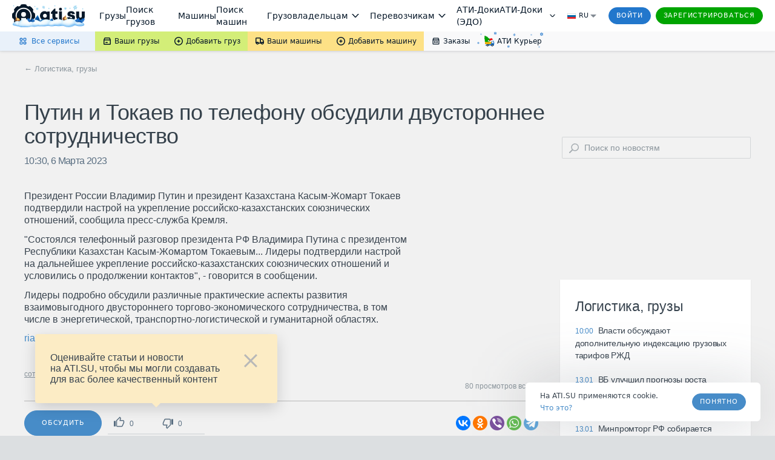

--- FILE ---
content_type: application/javascript; charset=utf-8
request_url: https://files.ati.su/static/header/AtiCourier3d5d33912017c5dcf291.chunk.js
body_size: 4737
content:
"use strict";(self.webpackChunkheader=self.webpackChunkheader||[]).push([[320],{24354:(l,a,e)=>{e.r(a),e.d(a,{default:()=>u});e(19601);var t=e(67294),n=e(45697),r=e.n(n),c=e(38585),d=e(42245),i=e(35961),h=e(1041);function v(){return v=Object.assign?Object.assign.bind():function(l){for(var a=1;a<arguments.length;a++){var e=arguments[a];for(var t in e)Object.prototype.hasOwnProperty.call(e,t)&&(l[t]=e[t])}return l},v.apply(this,arguments)}function o(l){if(null==l)throw new TypeError("Cannot destructure "+l)}const f=l=>{let a=Object.assign({},(o(l),l));return t.createElement("svg",v({width:"17",height:"18"},a),t.createElement("path",{fill:"#00A400",stroke:"#009400",strokeWidth:".5",d:"M.695.28A.23.23 0 0 1 .91.273L5.533 2.56a.228.228 0 0 1 .013.4l-.472.272.399.212L8.686 5.15a.228.228 0 0 1 .008.397l-.509.294.337.223 2.915 1.924v.001a.226.226 0 0 1-.012.386l-3.933 2.27 1.192 2.066-1.218.704-1.193-2.066L2.34 13.62a.227.227 0 0 1-.34-.183L1.79 9.95l-.023-.404-.508.294a.228.228 0 0 1-.34-.205l.127-3.636.015-.45-.471.271a.226.226 0 0 1-.34-.21L.583.461A.23.23 0 0 1 .695.28Z"}),t.createElement("path",{fill:"#27C",d:"M11.416 5.535a.58.58 0 0 1 .435.198.6.6 0 0 1 .147.468l-.188 1.733h2.678a.58.58 0 0 1 .535.36l1.301 3a.54.54 0 0 1 .041.305l-.453 4.2a.6.6 0 0 1-.194.382.58.58 0 0 1-.394.151h-.708c-.634 0-.801.469-1.542.49-.777.003-.761-.49-1.535-.49h-4.57c-.712 0-.915.469-1.656.49-.708.003-.705-.352-1.497-.49H2.14a.58.58 0 0 1-.416-.175.606.606 0 0 1 0-.849.58.58 0 0 1 .416-.176h.588a.58.58 0 0 0 .416-.175.607.607 0 0 0 0-.848.58.58 0 0 0-.416-.176H1.551a.58.58 0 0 1-.416-.176.606.606 0 0 1 0-.848.58.58 0 0 1 .416-.176h4.706a.58.58 0 0 0 .416-.176.606.606 0 0 0 0-.848.58.58 0 0 0-.416-.175H3.904a.58.58 0 0 1-.416-.176.607.607 0 0 1 0-.849.58.58 0 0 1 .416-.176l4.486 2.05a.58.58 0 0 0 .416-.177.607.607 0 0 0 0-.848.58.58 0 0 0-.416-.176l2.761-.849a.58.58 0 0 1-.416-.175.606.606 0 0 1 0-.848.58.58 0 0 1 .416-.176L11 8.461a.58.58 0 0 0 .416-.175.607.607 0 0 0 0-.85.58.58 0 0 0-.416-.175l.323 1.025a.58.58 0 0 1-.416-.176.606.606 0 0 1 0-.849.58.58 0 0 1 .416-.176zm-5.332 9.68c-.298-.298-.817-.263-1.16.08-.342.342-.377.86-.08 1.158.298.297.817.262 1.159-.08.342-.343.378-.861.08-1.159m7.71 0c-.298-.298-.816-.263-1.158.08-.343.342-.38.86-.082 1.158s.816.261 1.159-.08c.342-.343.378-.861.08-1.159m-.596-6.075a.58.58 0 0 0-.393.15.6.6 0 0 0-.195.377l-.194 1.8a.61.61 0 0 0 .147.468.6.6 0 0 0 .436.198h1.747a.44.44 0 0 0 .403-.619L14.1 9.14z"}),t.createElement("path",{fill:"#071829",d:"M4.348 14.717c.71-.71 1.784-.784 2.4-.167.617.616.542 1.691-.166 2.4-.71.71-1.784.784-2.4.167-.617-.616-.543-1.691.166-2.4m7.711 0c.71-.71 1.784-.784 2.4-.167.617.616.542 1.691-.166 2.4-.71.71-1.784.784-2.4.167-.618-.616-.543-1.691.166-2.4m-5.975.496c-.298-.297-.818-.261-1.16.081s-.378.861-.08 1.16c.297.297.816.26 1.158-.082.343-.342.38-.861.082-1.159m7.71 0c-.298-.297-.818-.261-1.16.081s-.377.861-.08 1.16c.298.296.816.26 1.158-.082.343-.342.38-.861.082-1.159"}),t.createElement("path",{fill:"#F0AF0D",d:"m11.998 6.2-.818 7.2a.597.597 0 0 1-.592.533H1.55a.58.58 0 0 1-.416-.176.6.6 0 0 1-.172-.424v-2.82c0-.158.128-.18.284-.18h6.775c.156 0 .969-.41 1.94-.41.06-.6.631-1.53.631-1.689.145-1.049.128-1.965.348-2.413.096-.196.24-.287.418-.287a.9.9 0 0 1 .295.053.59.59 0 0 1 .32.363q.038.123.024.25"}),t.createElement("path",{fill:"#E90C14",stroke:"#D20B12",strokeWidth:".2",d:"M11.396 4.237c1.326.04 2.467 1.653 2.871 2.455l-5.2 2.164c-.015-.219-.033-.812.004-1.44.037-.63-2.168 1.553-1.88.778.61-1.64 2.546-4.006 4.205-3.957Z"}),t.createElement("rect",{width:"7.711",height:"1.782",x:"-.054",y:".131",fill:"#fff",stroke:"#B5BABF",strokeWidth:".2",rx:".891",transform:"scale(-1 1)rotate(22.387 -22.464 -35.13)"}),t.createElement("circle",{cx:"1.049",cy:"1.049",r:".949",fill:"#fff",stroke:"#B5BABF",strokeWidth:".2",transform:"scale(-1 1)rotate(11.624 -39.157 -33.621)"}))},m=l=>{let a=Object.assign({},(o(l),l));return t.createElement("svg",v({width:"110",height:"28"},a),t.createElement("g",{clipPath:"url(#a_header_bundle_snow)"},t.createElement("path",{fill:"#27C",fillRule:"evenodd",d:"M106.5 1.583a.29.29 0 0 1 .292.292v.28l.19-.1a.294.294 0 0 1 .395.121.291.291 0 0 1-.122.394l-.463.245v.555c.208.054.394.163.54.312l.481-.277-.019-.524a.3.3 0 0 1 .077-.21.293.293 0 0 1 .412-.015.3.3 0 0 1 .094.203l.007.216.243-.14a.3.3 0 0 1 .223-.03q.056.014.102.05a.3.3 0 0 1 .076.086.3.3 0 0 1-.023.324.3.3 0 0 1-.086.075l-.243.14.183.115a.3.3 0 0 1 .129.182q.014.056.003.114a.29.29 0 0 1-.442.198l-.444-.279-.481.277c.057.205.057.42 0 .625l.481.278.444-.28a.29.29 0 0 1 .439.313.3.3 0 0 1-.129.182l-.183.115.243.14a.3.3 0 0 1 .086.075q.036.046.051.102a.296.296 0 0 1-.028.222.3.3 0 0 1-.178.136.3.3 0 0 1-.223-.03l-.242-.14-.008.216a.292.292 0 0 1-.583-.022l.019-.524-.481-.277a1.17 1.17 0 0 1-.54.312v.555l.463.245a.291.291 0 1 1-.273.515l-.19-.1v.28a.29.29 0 0 1-.292.292.29.29 0 0 1-.292-.292v-.28l-.19.1a.293.293 0 0 1-.427-.23.3.3 0 0 1 .012-.113.284.284 0 0 1 .142-.172l.463-.245V5.63a1.16 1.16 0 0 1-.54-.313l-.481.278.019.524a.286.286 0 0 1-.17.276.29.29 0 0 1-.223.008.291.291 0 0 1-.19-.263l-.007-.215-.243.14a.3.3 0 0 1-.225.035.284.284 0 0 1-.181-.137.29.29 0 0 1-.028-.226.29.29 0 0 1 .142-.177l.243-.14-.183-.115a.29.29 0 0 1-.087-.4.293.293 0 0 1 .397-.094l.444.279.481-.278a1.16 1.16 0 0 1 0-.624l-.481-.277-.444.278a.291.291 0 0 1-.31-.494l.183-.115-.243-.14a.292.292 0 1 1 .292-.505l.243.14.007-.216a.292.292 0 0 1 .583.022l-.019.524.481.278c.148-.152.335-.26.54-.313v-.555l-.463-.245a.291.291 0 1 1 .273-.516l.19.102v-.281a.29.29 0 0 1 .292-.292m0 3.5a.585.585 0 0 0 .583-.583.584.584 0 1 0-.583.583",clipRule:"evenodd"})),t.createElement("g",{clipPath:"url(#b_header_bundle_snow)"},t.createElement("path",{fill:"#27C",fillRule:"evenodd",d:"M30 .5a.25.25 0 0 1 .25.25v.24l.163-.086a.25.25 0 1 1 .234.442l-.397.21v.475c.179.046.338.14.463.268l.412-.237-.016-.45a.25.25 0 0 1 .5-.018l.006.185.209-.12a.25.25 0 1 1 .25.432l-.209.12.157.099a.25.25 0 0 1-.266.423l-.38-.239-.412.238a1 1 0 0 1 0 .536l.412.238.38-.24a.25.25 0 1 1 .266.424l-.156.098.208.12a.25.25 0 0 1-.06.46.25.25 0 0 1-.19-.027l-.209-.12-.006.185a.25.25 0 0 1-.5-.018l.016-.45-.412-.237a1 1 0 0 1-.463.268v.475l.397.21a.25.25 0 0 1-.233.442l-.164-.087v.241a.25.25 0 0 1-.5 0v-.24l-.163.086a.25.25 0 0 1-.234-.442l.397-.21v-.475a1 1 0 0 1-.463-.268l-.412.237.016.45a.25.25 0 0 1-.337.243.25.25 0 0 1-.162-.225l-.007-.185-.209.12a.25.25 0 1 1-.25-.433l.209-.12-.157-.098a.25.25 0 0 1 .266-.423l.38.239.412-.238a1 1 0 0 1 0-.536l-.412-.237-.38.238a.25.25 0 0 1-.266-.423l.157-.098-.209-.12a.25.25 0 1 1 .25-.433l.209.12.006-.185a.25.25 0 0 1 .485-.078q.017.047.015.097l-.016.449.412.238a1 1 0 0 1 .463-.268v-.476l-.397-.21a.25.25 0 1 1 .233-.442l.164.087V.75A.25.25 0 0 1 30 .5m0 3a.5.5 0 1 0 0-1 .5.5 0 0 0 0 1",clipRule:"evenodd"})),t.createElement("g",{clipPath:"url(#c_header_bundle_snow)"},t.createElement("path",{fill:"#27C",fillRule:"evenodd",d:"M61.5 3.417a.21.21 0 0 1 .209.208v.2l.136-.072a.208.208 0 0 1 .194.369l-.33.175v.396a.83.83 0 0 1 .386.223l.343-.198-.014-.374a.209.209 0 0 1 .416-.016l.006.154.174-.1a.208.208 0 1 1 .208.36l-.174.1.131.083a.208.208 0 0 1 .01.346.21.21 0 0 1-.231.007l-.318-.2-.343.199c.04.146.04.3 0 .446l.343.198.318-.199a.208.208 0 1 1 .221.353l-.13.082.173.1a.208.208 0 0 1-.05.383.2.2 0 0 1-.158-.022l-.174-.1-.005.154a.208.208 0 1 1-.417-.016l.014-.374-.343-.198a.84.84 0 0 1-.386.223v.396l.33.175a.209.209 0 0 1-.194.369l-.136-.072v.2a.208.208 0 0 1-.417 0v-.2l-.136.072a.208.208 0 0 1-.305-.165.21.21 0 0 1 .11-.204l.33-.175v-.396a.83.83 0 0 1-.385-.223l-.344.198.014.374a.21.21 0 0 1-.28.203.21.21 0 0 1-.136-.187l-.006-.154-.174.1a.208.208 0 1 1-.208-.36l.174-.101-.13-.082a.209.209 0 0 1 .22-.353l.318.2.343-.199a.83.83 0 0 1 0-.446l-.343-.198-.317.199a.208.208 0 0 1-.222-.353l.13-.082-.173-.1a.208.208 0 1 1 .209-.36l.173.1.006-.155a.209.209 0 0 1 .416.016l-.014.374.344.198a.83.83 0 0 1 .386-.223v-.396l-.331-.175a.209.209 0 0 1 .195-.369l.136.072v-.2a.21.21 0 0 1 .208-.208m0 2.5a.417.417 0 1 0 0-.833.417.417 0 0 0 0 .833",clipRule:"evenodd"})),t.createElement("g",{clipPath:"url(#d_header_bundle_snow)"},t.createElement("path",{fill:"#27C",fillRule:"evenodd",d:"M2 17.333a.167.167 0 0 1 .167.167v.16l.109-.057a.167.167 0 0 1 .156.294l-.265.14v.317c.119.031.225.094.309.179l.274-.159-.01-.299a.167.167 0 1 1 .332-.012l.005.123.139-.08a.167.167 0 0 1 .245.187.17.17 0 0 1-.079.101l-.138.08.104.066a.165.165 0 0 1 .076.169.166.166 0 0 1-.253.113l-.254-.159-.274.158a.67.67 0 0 1 0 .357l.274.159.254-.16a.167.167 0 0 1 .177.283l-.104.066.138.08a.167.167 0 1 1-.166.288l-.139-.08-.005.123a.166.166 0 1 1-.333-.012l.011-.3-.274-.158a.67.67 0 0 1-.31.179v.317l.266.14a.167.167 0 0 1-.156.294l-.11-.057v.16a.166.166 0 1 1-.333 0v-.16l-.109.057a.166.166 0 1 1-.155-.294l.264-.14v-.317a.67.67 0 0 1-.309-.179l-.274.159.01.299a.166.166 0 1 1-.332.012l-.005-.123-.139.08a.165.165 0 0 1-.188-.009.166.166 0 0 1 .022-.28l.139-.08-.105-.065a.166.166 0 0 1 .177-.282l.254.159.275-.159a.67.67 0 0 1 0-.357l-.275-.158-.254.16a.166.166 0 0 1-.248-.179.17.17 0 0 1 .071-.104l.105-.066-.14-.08a.167.167 0 1 1 .167-.288l.14.08.004-.123a.167.167 0 0 1 .333.012l-.011.3.274.158a.67.67 0 0 1 .31-.179v-.317l-.265-.14a.167.167 0 0 1 .155-.294l.11.057v-.16A.167.167 0 0 1 2 17.333m0 2a.333.333 0 1 0 0-.666.333.333 0 0 0 0 .666",clipRule:"evenodd"})),t.createElement("g",{clipPath:"url(#e_header_bundle_snow)"},t.createElement("path",{fill:"#27C",fillRule:"evenodd",d:"M102.5 24.25c.033 0 .065.013.088.037a.12.12 0 0 1 .037.088v.12l.082-.043a.124.124 0 0 1 .169.052.13.13 0 0 1 .009.095.13.13 0 0 1-.061.074l-.199.105v.238c.089.023.169.07.232.134l.206-.12-.009-.224a.13.13 0 0 1 .034-.09.123.123 0 0 1 .176-.007.12.12 0 0 1 .04.088l.004.092.104-.06a.13.13 0 0 1 .095-.013.126.126 0 0 1 .067.198.1.1 0 0 1-.037.032l-.104.06.078.049q.021.013.035.034.015.02.02.044a.1.1 0 0 1 .002.049.1.1 0 0 1-.018.045.1.1 0 0 1-.033.036.121.121 0 0 1-.093.021.1.1 0 0 1-.046-.017l-.19-.12-.206.119a.5.5 0 0 1 0 .268l.206.119.19-.12a.125.125 0 0 1 .133.212l-.078.05.104.06a.13.13 0 0 1 .059.075.128.128 0 0 1-.089.154.13.13 0 0 1-.095-.013l-.104-.06-.004.092a.12.12 0 0 1-.04.087.123.123 0 0 1-.176-.006.13.13 0 0 1-.034-.09l.009-.225-.206-.119a.5.5 0 0 1-.232.134v.238l.199.105a.13.13 0 0 1 .061.074.13.13 0 0 1-.009.095.124.124 0 0 1-.169.052l-.082-.043v.12a.12.12 0 0 1-.037.088.124.124 0 0 1-.176 0 .12.12 0 0 1-.037-.088v-.12l-.082.043a.12.12 0 0 1-.095.009.13.13 0 0 1-.074-.061.2.2 0 0 1-.014-.047.12.12 0 0 1 .029-.091.1.1 0 0 1 .037-.031l.199-.105v-.238a.5.5 0 0 1-.232-.134l-.206.12.009.224a.1.1 0 0 1-.008.048.13.13 0 0 1-.065.07.12.12 0 0 1-.137-.022.1.1 0 0 1-.029-.04.1.1 0 0 1-.011-.047l-.004-.092-.104.06a.12.12 0 0 1-.096.015.12.12 0 0 1-.078-.06.1.1 0 0 1-.016-.046.1.1 0 0 1 .004-.05.1.1 0 0 1 .023-.044.1.1 0 0 1 .038-.032l.104-.06-.078-.05a.13.13 0 0 1-.054-.077.127.127 0 0 1 .094-.148.13.13 0 0 1 .093.014l.19.12.206-.12a.5.5 0 0 1 0-.267l-.206-.119-.19.12a.125.125 0 0 1-.17-.04.13.13 0 0 1-.017-.094.13.13 0 0 1 .054-.078l.078-.05-.104-.06a.125.125 0 0 1 .125-.216l.104.06.004-.092a.127.127 0 0 1 .081-.113.13.13 0 0 1 .096.004.1.1 0 0 1 .039.029q.017.018.026.041a.1.1 0 0 1 .008.048l-.009.225.206.119a.5.5 0 0 1 .232-.134v-.238l-.199-.105a.13.13 0 0 1-.061-.074.13.13 0 0 1 .009-.095.124.124 0 0 1 .169-.052l.082.043v-.12c0-.033.013-.065.037-.088a.12.12 0 0 1 .088-.037m0 1.5a.25.25 0 0 0 .25-.25.25.25 0 1 0-.5 0 .25.25 0 0 0 .25.25",clipRule:"evenodd"})),t.createElement("g",{clipPath:"url(#f_header_bundle_snow)"},t.createElement("path",{fill:"#27C",fillRule:"evenodd",d:"M6.5 3.25a.125.125 0 0 1 .125.125v.12l.082-.043a.125.125 0 1 1 .117.221l-.199.105v.238a.5.5 0 0 1 .232.134l.206-.12-.009-.224a.125.125 0 0 1 .25-.01l.004.093.104-.06a.125.125 0 1 1 .125.217l-.104.06.078.049a.125.125 0 0 1-.133.212l-.19-.12-.206.119a.5.5 0 0 1 0 .268l.206.119.19-.12a.125.125 0 1 1 .133.212l-.078.05.104.06a.125.125 0 1 1-.125.216l-.104-.06-.004.092a.125.125 0 0 1-.25-.01l.009-.224-.206-.119a.5.5 0 0 1-.232.134v.238l.199.105a.125.125 0 1 1-.117.221l-.082-.043v.12a.125.125 0 1 1-.25 0v-.12l-.082.043a.125.125 0 0 1-.117-.221l.199-.105v-.238a.5.5 0 0 1-.232-.134l-.206.12.009.224a.125.125 0 1 1-.25.009l-.004-.092-.104.06a.125.125 0 1 1-.125-.217l.104-.06-.078-.05a.125.125 0 0 1 .133-.21l.19.119.206-.12a.5.5 0 0 1 0-.267l-.206-.119-.19.12a.125.125 0 0 1-.133-.212l.078-.05-.104-.06a.125.125 0 1 1 .125-.216l.104.06.004-.092a.125.125 0 1 1 .25.01l-.009.224.206.119a.5.5 0 0 1 .232-.134v-.238l-.199-.105a.125.125 0 1 1 .117-.221l.082.043v-.12A.125.125 0 0 1 6.5 3.25m0 1.5a.25.25 0 1 0 0-.5.25.25 0 0 0 0 .5",clipRule:"evenodd"})),t.createElement("g",{clipPath:"url(#g_header_bundle_snow)"},t.createElement("path",{fill:"#27C",fillRule:"evenodd",d:"M89.5 4.25a.125.125 0 0 1 .125.125v.12l.082-.043a.125.125 0 0 1 .117.221l-.199.105v.238q.136.036.232.134l.206-.12-.009-.224a.125.125 0 1 1 .25-.01l.004.093.104-.06a.125.125 0 1 1 .125.217l-.104.06.078.049a.125.125 0 0 1-.133.212l-.19-.12-.206.119a.5.5 0 0 1 0 .268l.206.119.19-.12a.125.125 0 1 1 .133.212l-.078.05.104.06a.12.12 0 0 1 .062.124.125.125 0 0 1-.187.092l-.104-.06-.004.092a.125.125 0 1 1-.25-.01l.009-.224-.206-.119a.5.5 0 0 1-.232.134v.238l.199.105a.125.125 0 1 1-.117.221l-.082-.043v.12a.125.125 0 0 1-.25 0v-.12l-.082.043a.125.125 0 1 1-.117-.221l.199-.105v-.238a.5.5 0 0 1-.232-.134l-.206.12.009.224a.125.125 0 0 1-.169.122.13.13 0 0 1-.081-.113l-.004-.092-.104.06a.125.125 0 1 1-.125-.217l.104-.06-.078-.05a.125.125 0 0 1 .04-.225.13.13 0 0 1 .093.014l.19.12.206-.12a.5.5 0 0 1 0-.267l-.206-.119-.19.12a.125.125 0 0 1-.133-.212l.078-.05-.104-.06a.125.125 0 0 1 .125-.216l.104.06.004-.092a.125.125 0 0 1 .25.01l-.009.224.206.119a.5.5 0 0 1 .232-.134v-.238l-.199-.105a.125.125 0 1 1 .117-.221l.082.043v-.12a.125.125 0 0 1 .125-.125m0 1.5a.25.25 0 1 0 0-.5.25.25 0 0 0 0 .5",clipRule:"evenodd"})),t.createElement("path",{fill:"#27C",fillRule:"evenodd",d:"M51.838 22.728a.21.21 0 0 1 .208.208v.2l.136-.072a.208.208 0 0 1 .195.369l-.331.175v.396a.83.83 0 0 1 .386.223l.343-.198-.014-.374a.209.209 0 0 1 .417-.016l.006.154.173-.1a.21.21 0 0 1 .286.076.21.21 0 0 1-.016.232.2.2 0 0 1-.062.053l-.173.1.13.082a.21.21 0 0 1 .095.211.2.2 0 0 1-.085.135.21.21 0 0 1-.231.007l-.317-.2-.343.199c.04.146.04.3 0 .446l.343.198.317-.199a.208.208 0 0 1 .314.223.2.2 0 0 1-.093.13l-.13.082.173.1a.208.208 0 1 1-.208.361l-.173-.1-.006.154a.208.208 0 1 1-.416-.016l.013-.374-.343-.198a.83.83 0 0 1-.386.223v.396l.33.175a.208.208 0 0 1-.194.369l-.136-.072v.2a.208.208 0 0 1-.417 0v-.2l-.136.072a.208.208 0 1 1-.195-.369l.331-.175v-.396a.83.83 0 0 1-.386-.223l-.343.198.014.374a.21.21 0 0 1-.201.216.2.2 0 0 1-.15-.055.2.2 0 0 1-.066-.145l-.005-.154-.174.1a.21.21 0 0 1-.235-.011.208.208 0 0 1 .027-.35l.173-.1-.13-.082a.208.208 0 0 1 .221-.353l.317.2.343-.199a.83.83 0 0 1 0-.446l-.343-.198-.317.199a.209.209 0 0 1-.221-.353l.13-.082-.173-.1a.208.208 0 0 1 .208-.36l.174.1.005-.155a.209.209 0 0 1 .417.016l-.014.374.343.198a.83.83 0 0 1 .386-.223v-.396l-.33-.175a.208.208 0 1 1 .194-.369l.136.073v-.2a.21.21 0 0 1 .209-.21m0 2.5a.417.417 0 1 0 0-.834.417.417 0 0 0 0 .834",clipRule:"evenodd"}),t.createElement("defs",null,t.createElement("clipPath",{id:"a_header_bundle_snow"},t.createElement("path",{fill:"#fff",d:"M103 1h7v7h-7z"})),t.createElement("clipPath",{id:"b_header_bundle_snow"},t.createElement("path",{fill:"#fff",d:"M27 0h6v6h-6z"})),t.createElement("clipPath",{id:"c_header_bundle_snow"},t.createElement("path",{fill:"#fff",d:"M59 3h5v5h-5z"})),t.createElement("clipPath",{id:"d_header_bundle_snow"},t.createElement("path",{fill:"#fff",d:"M0 17h4v4H0z"})),t.createElement("clipPath",{id:"e_header_bundle_snow"},t.createElement("path",{fill:"#fff",d:"M101 24h3v3h-3z"})),t.createElement("clipPath",{id:"f_header_bundle_snow"},t.createElement("path",{fill:"#fff",d:"M5 3h3v3H5z"})),t.createElement("clipPath",{id:"g_header_bundle_snow"},t.createElement("path",{fill:"#fff",d:"M88 4h3v3h-3z"}))))},s=l=>{let{color:a,isFullWidth:e}=l;const{baseUrl:n}=(0,i.oR)();return t.createElement("div",{style:{position:"relative"}},t.createElement(m,{style:{position:"absolute",width:"100%",zIndex:9999,pointerEvents:"none"}}),t.createElement(d.Z,{iconElement:t.createElement(f,null),href:"https://".concat(n,"/shipping?utm_campaign=new26"),dataName:"sumbmenu-aticourier-link",color:a,isFullWidth:e},h.Z.courierLink))};s.propTypes={color:r().oneOf(["green","yellow","gray"]),isFullWidth:r().bool};const u=(0,c.Pi)(s)}}]);
//# sourceMappingURL=AtiCourier3d5d33912017c5dcf291.chunk.js.map

--- FILE ---
content_type: application/javascript; charset=utf-8
request_url: https://files.ati.su/static/rnd-likes/rnd-likes.js
body_size: 3374
content:
window.rndLikesWidget = Object.create({
  create({ id = 'likes', dev = false }) {
    const template = document.createElement('div');

    let stateLike = '';
    let stateDislike = '';
    let stateCount = 0;

    let likesCount = 0;
    let dislikesCount = 0;
    let total;
    let percentLikes;
    let percentDislikes;

    const getEnvironDomain = () => {
      if (typeof window === 'undefined') return 'ati.su';
      if (window.atiEnv) return window.atiEnv.baseDomain;
      return window.location && window.location.hostname.split('.').slice(-2).join('.');
    };

    function getDataUrl(auth) {
      if (auth) {
        return `https://${getEnvironDomain()}/webapi/likes/api/v1/widget/${id}`;
      }

      return `https://${getEnvironDomain()}/webapi/public/likes/public/v1/widget/${id}`;
    }

    const getDataLikes = () => {
      return window
        .fetch(getDataUrl(window.atiUser.is_user), {
          method: 'GET',
          credentials: 'include'
        })
        .then((response) => response.json())
        .then((data) => {
          return data;
        })
        .catch((error) => console.log(error));
    };

    function addMetric(event) {
      if (!window.dataLayer) {
        window.dataLayer = [];
      }
      window.dataLayer.push({ event });
    }

    const postReaction = (reactionObj) => {
      return window
        .fetch(`https://${getEnvironDomain()}/webapi/likes/api/v1/likes/action`, {
          method: 'POST',
          credentials: 'include',
          headers: {
            'Content-type': 'application/json'
          },
          body: JSON.stringify(reactionObj)
        })
        .then((response) => {
          if (response.status === 401) {
            return notLogged();
          }
          return response.json();
        })
        .then((data) => {
          setScaleProgressBar(data.result.likes_count, data.result.dislikes_count);
          template.querySelector('.rnd-count-like').innerHTML = data.result.likes_count;
          template.querySelector('.rnd-count-dislike').innerHTML = data.result.dislikes_count;
          return data;
        })
        .catch((error) => console.log(error));
    };

    template.innerHTML = `
          <div class="rnd-like-widget">
            <div class="rnd-icon-like rnd-like-icon-container">
               <svg id="rnd-svg-like" xmlns="http://www.w3.org/2000/svg" width="18" height="18" viewBox="0 0 24 20" fill="none">
                  <path class="rnd-svg-like-path" d="M17 20H8C6.9 20 6 19.1 6 18V8C6 7.45 6.22 6.95 6.58 6.59L13.17 0L14.23 1.05C14.5 1.32 14.67 1.7 14.67 2.11L14.64 2.43L13.69 7H20C21.1 7 22 7.9 22 9V11C22 11.26 21.95 11.5 21.86 11.73L18.84 18.78C18.54 19.5 17.83 20 17 20Z" fill="#596E81"/>
                  <path class="rnd-svg-like-path2" d="M4 8H0V20H4V8Z" fill="#596E81"/>
                </svg>
                <span class="rnd-count-like">${likesCount}</span>
            </div>
            <div class="rnd-icon-dislike rnd-like-icon-container">
               <svg id="rnd-svg-dislike" xmlns="http://www.w3.org/2000/svg" width="18" height="18" viewBox="-2 0 24 20" fill="none">
                  <path class="rnd-svg-dislike-path" d="M5 0H14C15.1 0 16 0.9 16 2V12C16 12.55 15.78 13.05 15.42 13.41L8.83 20L7.77 18.95C7.5 18.68 7.33 18.3 7.33 17.89L7.36 17.57L8.31 13H2C0.9 13 0 12.1 0 11V9C0 8.74 0.05 8.5 0.14 8.27L3.16 1.22C3.46 0.5 4.17 0 5 0Z" fill="#596E81"/>
                  <path class="rnd-svg-dislike-path2" d="M22 0H18V12H22V0Z" fill="#596E81"/>
                </svg>
                <span class="rnd-count-dislike">${dislikesCount}</span>
            </div>
            <div class="rnd-like-progress-bar">
               <span class="rnd-like-scale"></span>
               <span class="rnd-dislike-scale"></span>
            </div>
            <div class="rnd-like-widget-informer-container" style="display: none">
                <div class="rnd-like-widget-informer">
                    <button class="glz-close close-informer">
                    </button>
                    <div>Оценивайте статьи и&nbsp;новости на&nbsp;ATI.SU, чтобы мы могли создавать для&nbsp;вас более качественный контент</div>
                </div>
                <div class="informer-arrow"></div>
            </div>
          </div>
      `;

    document.addEventListener('click', (e) => {
      if (e.target.closest('.rnd-icon-like')) {
        addMetric('like-clicked');
        if (!window.atiUser.is_user) {
          return notLogged();
        }
        template.querySelector('.rnd-like-widget').style.cssText = 'opacity: 0.5';
        switch (stateLike) {
          case null:
            setChoiseLike('like');
            postReaction({ widget_id: id, action: stateLike })
              .then((data) => {
                template.querySelector('.rnd-like-widget').style.cssText = 'opacity: 1';
                template.querySelector('.rnd-icon-like .rnd-svg-like-path').style.cssText =
                  'fill: #596E81;';
                template.querySelector('.rnd-icon-dislike .rnd-svg-dislike-path').style.cssText =
                  'fill: none';
                setChoiseDislike(null);
                template.querySelector('.rnd-count-like').style.cssText = 'font-weight: bold;';
                template.querySelector('.rnd-count-dislike').style.cssText = 'font-weight: normal;';
              })
              .catch((error) => {
                setErrorRndLike(error);
              });
            break;
          case 'like':
            setChoiseLike(null);
            postReaction({ widget_id: id, action: stateLike })
              .then((data) => {
                template.querySelector('.rnd-like-widget').style.cssText = 'opacity: 1';
                template.querySelector('.rnd-icon-like .rnd-svg-like-path').style.cssText =
                  'fill: none';
                template.querySelector('.rnd-count-like').style.cssText = 'font-weight: normal;';
              })
              .catch((error) => {
                setErrorRndLike(error);
              });
            break;
          default:
            setChoiseLike('unknown');
        }
      }

      if (e.target.closest('.rnd-icon-dislike')) {
        addMetric('dislike-clicked');
        if (!window.atiUser.is_user) {
          return notLogged();
        }
        template.querySelector('.rnd-like-widget').style.cssText = 'opacity: 0.5';
        switch (stateDislike) {
          case null:
            setChoiseDislike('dislike');
            postReaction({ widget_id: id, action: stateDislike })
              .then((data) => {
                template.querySelector('.rnd-like-widget').style.cssText = 'opacity: 1';
                template.querySelector('.rnd-icon-dislike .rnd-svg-dislike-path').style.cssText =
                  'fill: #596E81;';
                template.querySelector('.rnd-icon-like .rnd-svg-like-path').style.cssText =
                  'fill: none';
                setChoiseLike(null);
                template.querySelector('.rnd-count-like').style.cssText = 'font-weight: normal;';
                template.querySelector('.rnd-count-dislike').style.cssText = 'font-weight: bold;';
              })
              .catch((error) => {
                setErrorRndLike(error);
              });
            break;
          case 'dislike':
            setChoiseDislike(null);
            postReaction({ widget_id: id, action: stateDislike })
              .then((data) => {
                template.querySelector('.rnd-like-widget').style.cssText = 'opacity: 1';
                template.querySelector('.rnd-icon-dislike .rnd-svg-dislike-path').style.cssText =
                  'fill: none';
                template.querySelector('.rnd-count-dislike').style.cssText = 'font-weight: normal;';
              })
              .catch((error) => {
                setErrorRndLike(error);
              });
            break;
          default:
            setChoiseLike('unknown');
        }
      }
    });

    function getChoise(choise) {
      return choise;
    }

    function setChoiseLike(choise) {
      stateLike = choise;
    }

    function setChoiseDislike(choise) {
      stateDislike = choise;
    }

    function getConter(counter) {
      return counter;
    }

    function setInitColorProgressBar(like, dislike) {
      if (like === 0) {
        template.querySelector('.rnd-like-scale').style.background = '#DDDFE1';
        template.querySelector('.rnd-like-scale').style.width = '100%';
      }
      if (dislike === 0) {
        template.querySelector('.rnd-dislike-scale').style.background = '#DDDFE1';
        template.querySelector('.rnd-dislike-scale').style.width = '100%';
      }
      if (like === 0 && dislike > 0) {
        template.querySelector('.rnd-like-scale').style.width = '0';
      }
      if (like > 0 && dislike === 0) {
        template.querySelector('.rnd-dislike-scale').style.width = '0';
      }
    }

    function setScaleProgressBar(countLikes, countDislikes) {
      likesCount = countLikes;
      dislikesCount = countDislikes;
      total = likesCount + dislikesCount;
      percentLikes = (likesCount / total) * 100;
      percentDislikes = (dislikesCount / total) * 100;
      setInitColorProgressBar(countLikes, countDislikes);
      if (countLikes > 0) {
        template.querySelector('.rnd-like-scale').style.width = percentLikes + '%';
        template.querySelector('.rnd-like-scale').style.background = '#64B82A';
      }

      if (countDislikes > 0) {
        template.querySelector('.rnd-dislike-scale').style.width = percentDislikes + '%';
        template.querySelector('.rnd-dislike-scale').style.background = '#D0021B';
      }
    }

    function setErrorRndLike(error) {
      console.log('Ошибка сервера лайков - ' + error);
      template.querySelector('.rnd-like-widget').style.cssText = 'opacity: 1';
    }

    function notLogged() {
      if (typeof window.openLoginPopup === 'function') {
        window.openLoginPopup({ next: encodeURIComponent(window.location.href) });
      } else {
        window.open(
          `//id.${getEnvironDomain()}/login/?next=${encodeURIComponent(window.location.href)}`,
          '_self'
        );
      }
    }

    function setRndOnLoadLike(count, choise, countLikes, countDislikes) {
      stateCount = getConter(count);
      template.querySelector('.rnd-count-like').innerHTML = countLikes;
      template.querySelector('.rnd-count-dislike').innerHTML = countDislikes;
      setInitColorProgressBar(countLikes, countDislikes);

      if (countLikes > 0) {
        template.querySelector('.rnd-like-scale').style.cssText = 'background: #64B82A';
      }

      if (countDislikes > 0) {
        template.querySelector('.rnd-dislike-scale').style.cssText = 'background: #D0021B';
      }

      switch (choise) {
        case 'like':
          template.querySelector('.rnd-icon-like .rnd-svg-like-path').style.cssText =
            'fill: #596E81;';
          stateLike = getChoise(choise);
          stateDislike = null;
          template.querySelector('.rnd-count-like').style.cssText = 'font-weight: bold;';
          break;
        case 'dislike':
          (template.querySelector('.rnd-icon-dislike .rnd-svg-dislike-path').style.cssText =
            'fill: #596E81'),
            'stroke-Width: 2px',
            'stroke: #596E81';
          stateDislike = getChoise(choise);
          stateLike = null;
          template.querySelector('.rnd-count-dislike').style.cssText = 'font-weight: bold;';
          break;
        default:
          stateLike = null;
          stateDislike = null;
          break;
      }
    }

    getDataLikes()
      .then((data) => data.result)
      .then((res) => {
        setRndOnLoadLike(res.count, res.action, res.likes_count, res.dislikes_count);
        getChoise(res.user_choise);
        setScaleProgressBar(res.likes_count, res.dislikes_count);
      })
      .catch((e) => {
        if (!window.atiUser.is_user || dev) {
          template.querySelector('.rnd-like-widget').style.cssText = 'display: flex';
        } else {
          template.querySelector('.rnd-like-widget').style.cssText = 'display: none';
        }
      });

    template.innerHTML += `
        <style>
          .rnd-like-widget {
            display: flex;
            position: relative;
            flex-wrap: wrap;
            width: 160px;
            justify-content: space-between;
          }
          .rnd-like-icon-container {
             border-radius: 4px;
             /*width: 36px;*/
             height: 32px;
             display: flex;
             align-items: center;
             justify-content: center;
             cursor: pointer;
          }
          
          .rnd-icon-dislike, .rnd-icon-like {
            display: flex;
            width: 50%;
            justify-content: flex-start;
            padding-left: 10px;
          }
          
          .rnd-icon-dislike {
            margin-top: 3px;
          }

          #rnd-svg-like .rnd-svg-like-path {
            fill: none;
            stroke-width: 2px;
            stroke: #596E81;
          }
          
          #rnd-svg-dislike .rnd-svg-dislike-path {
            fill: none;
            stroke-width: 2px;
            stroke: #596E81;
          }
          
          .rnd-like-widget-informer {
            position: absolute;
            bottom: calc(100% + 15px);
            left: calc(-200px + 50%);
            width: 400px;
            padding: 30px 80px 30px 25px;
            border-radius: 4px;
            background-color: #fcecc5;
            box-shadow: 0 8px 24px rgb(0 0 0 / 16%);
          }
          
          .informer-arrow {
            position: absolute;
            content: '';
            bottom: calc(100% + 10px);
            left: calc(-5px + 50%);
            width: 10px;
            height: 10px;
            background-color: #fcecc5;
            transform: rotate(45deg);
          }
          
          .rnd-like-widget-informer .glz-close {
            position: absolute;
            right: 30px;
            top: 30px;
          }
          
          .rnd-like-progress-bar {
            width: 100%;
            line-height: 0;
            display: flex;
          }
          
          .rnd-like-scale, .rnd-dislike-scale {
            display: inline-block;
            width: 0;
            height: 2px;
          }

          .rnd-count-like {
            padding-top: 6px;
          }
          
          .rnd-count-dislike, .rnd-count-like {
            margin-left: 8px;
            color: #596E81;
            font-size: 12px;
            width: 36px;
            white-space: nowrap;
            overflow: hidden;
            text-overflow: ellipsis;
          }
          
          @media (hover: hover) and (pointer: fine) { 
            #rnd-svg-dislike:hover .rnd-svg-dislike-path {
              fill: #d0021b !important;
              stroke-width: 2px; 
              stroke: #d0021b;
            }
            #rnd-svg-dislike:hover .rnd-svg-dislike-path2 {
              fill: #d0021b !important;
            }
            #rnd-svg-like:hover .rnd-svg-like-path {
              fill: #64B82A !important;
              stroke-width: 2px;
              stroke: #64B82A;
            }
            #rnd-svg-like:hover .rnd-svg-like-path2 {
              fill: #64B82A !important;
            }
          }
        </style>`;

    function initInformer() {
      const storageKey = 'rnd-likes-informer';
      const storageValue = localStorage.getItem(storageKey);
      const isNeedShow = !storageValue || Number(storageValue) < 3;
      if (isNeedShow) {
        const widget = document.querySelector('.rnd-like-widget');
        const informerContainer = document.querySelector('.rnd-like-widget-informer-container');
        const informer = document.querySelector('.rnd-like-widget-informer');
        informerContainer.style.display = 'block';
        localStorage.setItem(storageKey, String(Number(storageValue) + 1));
        addMetric('likes-informer-shown');

        // Проверка что информер не вылезает за границы
        let widgetCoords = widget.getBoundingClientRect();
        let informerCoords = informer.getBoundingClientRect();
        const clientWidth = document.documentElement.clientWidth;
        if (informerCoords.width > clientWidth) {
          informer.style.width = clientWidth + 'px';
          informer.style.left = 0 - widgetCoords.left + 'px';
        } else if (informerCoords.left < 0) {
          informer.style.left = 0 - widgetCoords.left + 'px';
        } else if (informerCoords.right > clientWidth) {
          informer.style.left = 0 - (informerCoords.width - widgetCoords.width) + 'px';
        }

        const closeBtn = document.querySelector('.rnd-like-widget-informer .close-informer');
        closeBtn.addEventListener('click', () => {
          informerContainer.style.display = 'none';
          localStorage.setItem(storageKey, 3);
          addMetric('likes-informer-closed');
        });
      }
    }

    setTimeout(initInformer, 1000);

    return template;
  }
});
